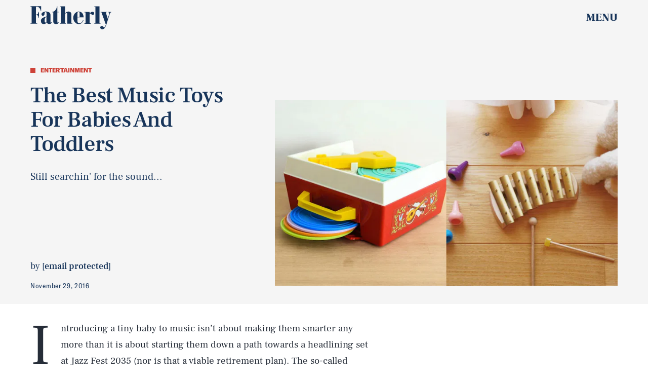

--- FILE ---
content_type: text/html; charset=utf-8
request_url: https://www.google.com/recaptcha/api2/aframe
body_size: 267
content:
<!DOCTYPE HTML><html><head><meta http-equiv="content-type" content="text/html; charset=UTF-8"></head><body><script nonce="novqXT0xuDyZdgI62sH63Q">/** Anti-fraud and anti-abuse applications only. See google.com/recaptcha */ try{var clients={'sodar':'https://pagead2.googlesyndication.com/pagead/sodar?'};window.addEventListener("message",function(a){try{if(a.source===window.parent){var b=JSON.parse(a.data);var c=clients[b['id']];if(c){var d=document.createElement('img');d.src=c+b['params']+'&rc='+(localStorage.getItem("rc::a")?sessionStorage.getItem("rc::b"):"");window.document.body.appendChild(d);sessionStorage.setItem("rc::e",parseInt(sessionStorage.getItem("rc::e")||0)+1);localStorage.setItem("rc::h",'1769037322245');}}}catch(b){}});window.parent.postMessage("_grecaptcha_ready", "*");}catch(b){}</script></body></html>